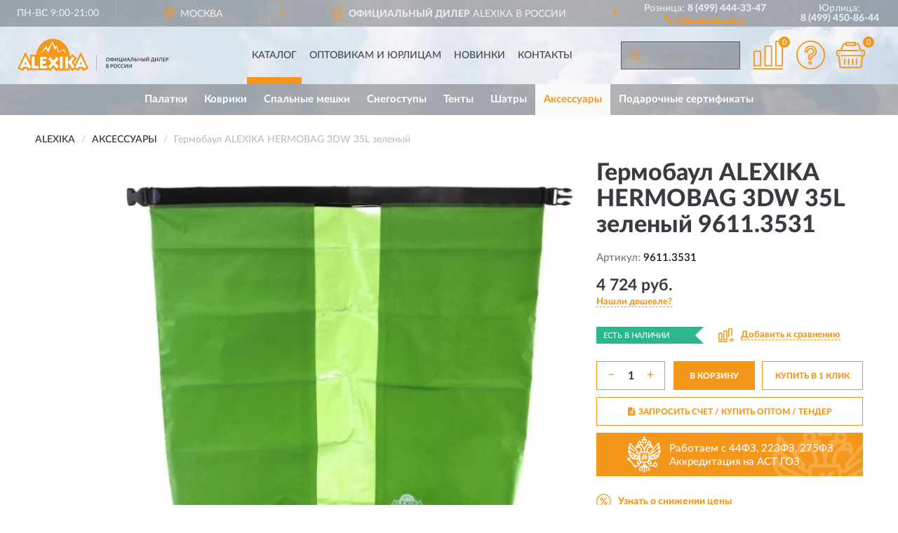

--- FILE ---
content_type: image/svg+xml
request_url: https://aleshop.ru/image/icon/downp.svg
body_size: 464
content:
<svg viewBox="0 0 51 51" fill="none" xmlns="http://www.w3.org/2000/svg">
<path d="M13.1382 18.6585C13.1382 20.1759 13.6899 21.4518 14.759 22.5208C15.8625 23.5899 17.2074 24.1071 18.7592 24.1071C20.311 24.1071 21.6559 23.5899 22.7594 22.5208C23.8629 21.4518 24.4147 20.1759 24.4147 18.6585C24.4147 17.1757 23.8629 15.8998 22.7249 14.8307C21.6214 13.7617 20.311 13.21 18.7592 13.21C17.2074 13.21 15.8625 13.7617 14.759 14.8307C13.6899 15.8998 13.1382 17.1757 13.1382 18.6585ZM18.035 38.1079L36.8292 13.6238H32.7945L14.0003 38.1079H18.035ZM21.0697 18.6585C21.0697 19.9345 20.0351 20.9345 18.7592 20.9345C17.4833 20.9345 16.4832 19.9345 16.4832 18.6585C16.4832 17.4171 17.4833 16.3826 18.7592 16.3826C20.0351 16.3826 21.0697 17.4171 21.0697 18.6585ZM32.1393 27.6591C30.5874 27.6591 29.2425 28.2108 28.139 29.2798C27.07 30.3489 26.5182 31.6248 26.5182 33.1076C26.5182 34.5905 27.07 35.8664 28.139 36.9354C29.2425 38.0045 30.5874 38.5217 32.1393 38.5217C33.6911 38.5217 35.036 38.0045 36.105 36.9354C37.2085 35.8664 37.7603 34.5905 37.7603 33.1076C37.7603 31.6248 37.2085 30.3489 36.105 29.2798C35.0015 28.2108 33.6911 27.6591 32.1393 27.6591ZM29.8633 33.0731C29.8633 31.8317 30.8633 30.7972 32.1393 30.7972C33.4152 30.7972 34.4497 31.8317 34.4497 33.0731C34.4497 34.3491 33.4152 35.3491 32.1393 35.3491C30.8633 35.3491 29.8633 34.3491 29.8633 33.0731Z" fill="#f49619"/>
<circle cx="25.5095" cy="25.5619" r="23.6897" stroke="#f49619" stroke-width="3"/>
</svg>


--- FILE ---
content_type: image/svg+xml
request_url: https://aleshop.ru/image/catalog/logob.svg
body_size: 3141
content:
<svg id="Слой_1" data-name="Слой 1" xmlns="http://www.w3.org/2000/svg" viewBox="0 0 104.46285 22.65714" width="215px" height="49px">
  <defs>
    <style>
      .cls-1 {
        fill: #f4971a;
      }

      .cls-1, .cls-2 {
        fill-rule: evenodd;
      }

      .cls-2 {
        fill: #fff;
      }

      .cls-3 {
        fill: #3f3f41;
      }
    </style>
  </defs>
  <title>alexika_logo</title>
  <g>
    <path class="cls-1" d="M12.87937,11.14286C13.65042,4.85714,18.59085,0,24.53078,0c6.42541,0,11.6514,5.68571,11.76564,12.71429l1.54209-2.02858,3.25554,2.65715-2.22747,3.08571L39.75186,17.6l4.02658-8.28571L49.29,20.65714l-3.88381,1.68572-.74249-1.6H42.95028l-.77105,1.68571L39.60907,21.2l-1.85623,1.37143-1.57066-2.28571v1.77142l-8.08173-.02857v-.48571l-1.05662,1.11428-2.19892-2.6L22.61744,22.6l-1.3422-1.37143-.17134.62857L8.59577,21.71428l-1.485.65715-.74249-1.62857H4.68341L3.91236,22.4,0,20.62857,5.483,9.31429l3.11276,6.4.05711-4.54285Z"/>
    <path class="cls-2" d="M4.62629,17.88571H6.39685L5.483,15.71428ZM15.62088,10.6l4.51206-5.88571.65682,2.94285,3.45545-5.8,1.65632,3.57143,1.1423-.6,1.71344,4.31429,3.227-2,1.65633,2.97143-2.1418-2.05715L28.24324,9.6l-1.228-3.8L25.81586,7.77143,24.07386,3,21.21812,9.48571,19.61891,6.8ZM37.9813,12.4l1.42787,1.14286-2.08469,2.82857,2.256,3.2-1.59921,1.2L35.097,16.34286Zm-4.969.02857h1.97046v8.28571H33.01232Zm-3.741,0h1.97046v8.28571H29.2713Zm-.771,1.68572L26.13,16.65714l2.37026,2.6-1.39931,1.48572-2.256-2.65715-2.22747,2.65715-1.39932-1.48572,2.37026-2.6-2.37026-2.54285L22.61744,12.6l2.22747,2.62857L27.10094,12.6Zm-12.965-1.62858-.02856,8.08572h4.712l.3998-1.71429H17.44855v-1.6h2.19892V15.42857H17.44855V14.17143h2.8843l-.28558-1.68572Zm-5.74-.05714h2.02757V18.8h2.79862v1.74286l-4.82619-.02857Zm33.12654,5.45714h1.77056l-.91384-2.17143ZM39.9232,19.97143h0L43.77844,12l3.85525,7.97143-1.68488.74285-.57115-1.28571H42.23635l-.59971,1.31429Zm-38.29543,0h0L5.45446,12l3.8838,7.97143-1.68488.74285-.57115-1.28571H3.94092l-.59971,1.31429Z"/>
    <path class="cls-3" d="M61.28411,14.42857a1.26936,1.26936,0,0,1,1.28508-1.31428,1.28959,1.28959,0,0,1,.94239.37142,1.18774,1.18774,0,0,1,.37125.94286,1.166,1.166,0,0,1-.37125.91429,1.22674,1.22674,0,0,1-.94239.37142,1.26822,1.26822,0,0,1-1.28508-1.28571Zm.45692,0a.84027.84027,0,0,0,.257.62857.71878.71878,0,0,0,.57114.25715.79719.79719,0,0,0,.62826-.25715.9416.9416,0,0,0,.22846-.62857.798.798,0,0,0-.257-.62857.73739.73739,0,0,0-.5997-.25714.8217.8217,0,0,0-.5997.25714.88969.88969,0,0,0-.22846.62857Zm4.02659,1.28571h-.42836v-.34285a1.38724,1.38724,0,0,1-.85672-.25714.94731.94731,0,0,1-.31413-.74286.92879.92879,0,0,1,.31413-.71429A1.38724,1.38724,0,0,1,65.33926,13.4v-.25714h.42836V13.4a1.24881,1.24881,0,0,1,.82816.25714.906.906,0,0,1,.34269.71429.884.884,0,0,1-.34269.74286,1.24881,1.24881,0,0,1-.82816.25714Zm.68538-1.34285a.47954.47954,0,0,0-.17135-.4.69792.69792,0,0,0-.514-.17143v1.17143q.68538,0,.68538-.6Zm-1.79912,0a.50146.50146,0,0,0,.17135.42857.69791.69791,0,0,0,.514.17143V13.8a.69791.69791,0,0,0-.514.17143.47952.47952,0,0,0-.17135.4Zm4.45495-.48572-1.31364,1.8h-.3998V13.17143h.45691v1.77143l1.31364-1.77143h.37125v2.51428h-.42836Zm3.02708,1.8H70.22257V13.17143h.45691v2.08571h1.08519V13.17143h.45691v2.08571h.34269v.85715h-.42836Zm2.57016-1.8-1.31363,1.8h-.39981V13.17143H73.421v1.77143l1.31364-1.77143h.3998v2.51428h-.42836Zm1.25653,1.8h-.45692l1.05662-2.51428h.39981l1.05661,2.51428h-.48547l-.257-.65714H76.21961Zm1.14229-1.05714-.34269-.91428-.37124.91428Zm3.16987,1.05714H79.8464V13.57143h-.74249l-.02856.48571c-.02856.28572-.08567.51429-.11423.71429a3.57241,3.57241,0,0,1-.17135.51429.63982.63982,0,0,1-.42836.4h-.257v-.45714c.05712.02857.08567,0,.14279,0,.02855,0,.05711-.05714.11422-.08571a1.01512,1.01512,0,0,0,.11424-.25715,6.35922,6.35922,0,0,0,.1999-1.22857l.02855-.48571h1.57066Zm1.39931-1.25714h-.257v.82857h.22846c.37124,0,.54258-.14285.54258-.42857a.40939.40939,0,0,0-.14278-.31428.71412.71412,0,0,0-.37125-.08572Zm-.68537-1.25714h.42836v.85714a1.27988,1.27988,0,0,1,.9995.2.81869.81869,0,0,1,.22846.6.77141.77141,0,0,1-.28557.62857,1.15143,1.15143,0,0,1-.7425.22857H80.9887Zm4.19792,2.51428h-.45691V14.6h-1.1423v1.08571H83.159V13.17143h.42836V14.2h1.1423V13.17143h.45691Zm3.0842,0h-.42836V13.17143h.42836Zm-1.71344-1.25714h-.257v.82857h.257c.31414,0,.48548-.14285.48548-.42857a.39033.39033,0,0,0-.11423-.31428.64772.64772,0,0,0-.37125-.08572ZM85.872,13.17143h.42836v.85714A1.07088,1.07088,0,0,1,86.58594,14a.94008.94008,0,0,1,.68538.22857.72017.72017,0,0,1,.22845.6.84025.84025,0,0,1-.257.62857,1.15139,1.15139,0,0,1-.74248.22857H85.872Zm4.79764.71428-1.31363,1.8H88.9562V13.17143h.45692v1.77143l1.31364-1.77143H91.098v2.51428h-.42836ZM89.356,12.57143h.42836a.26163.26163,0,0,0,.28557.2c.1999,0,.28557-.08572.28557-.2h.42836a.53978.53978,0,0,1-.1999.37143.9776.9776,0,0,1-.514.11428.81683.81683,0,0,1-.48548-.11428.58367.58367,0,0,1-.22845-.37143Zm3.31265,3.54286h-.39981v-.85715h.257a2.12666,2.12666,0,0,0,.22846-.54285,5.4527,5.4527,0,0,0,.17135-1.05715v-.48571h1.57065v2.08571H94.839v.85715h-.42836v-.42858h-1.742Zm.68538-2.54286-.02856.45714a3.08867,3.08867,0,0,1-.14279.77143,1.05375,1.05375,0,0,1-.17134.45714H94.068V13.57143Zm3.62678.31428-1.31363,1.8h-.39981V13.17143h.42836v1.77143l1.31364-1.77143h.3998v2.51428h-.42836Zm3.02708,1.8h-.42836V13.57143h-.74249l-.02856.48571c-.02856.28572-.08567.51429-.11423.71429-.05711.22857-.11423.37143-.14278.51429a1.0043,1.0043,0,0,1-.19991.25714.71636.71636,0,0,1-.22845.14285h-.28558v-.45714c.05712.02857.11423,0,.14279,0s.05711-.05714.11423-.08571a1.01543,1.01543,0,0,0,.11423-.25715,6.35922,6.35922,0,0,0,.1999-1.22857l.02855-.48571h1.57066Zm2.19892,0h-1.485V13.17143h1.42788v.4h-.99952V14.2h.91384v.4h-.91384v.65714h1.05663Zm.9995-.91428v.91428H102.778V13.17143h.71394a1.18321,1.18321,0,0,1,.45692.05714.69235.69235,0,0,1,.28557.17143.6746.6746,0,0,1,.17134.25714,1.02752,1.02752,0,0,1,.05712.31429.7616.7616,0,0,1-.257.57143.91334.91334,0,0,1-.65683.22857Zm.31414-1.2h-.31414v.77143a1.40084,1.40084,0,0,0,.31414.02857.45505.45505,0,0,0,.34269-.11429.33136.33136,0,0,0,.11422-.28571c0-.25714-.14278-.4-.45691-.4Zm-42.065,6.57143V17.65714c.257,0,.514-.02857.7425-.02857a.8843.8843,0,0,1,.5997.17143.5329.5329,0,0,1,.1999.45714.57371.57371,0,0,1-.34269.57143h0a.85069.85069,0,0,1,.31414.2.60481.60481,0,0,1,.11422.4.68783.68783,0,0,1-.22845.54286,1.03127,1.03127,0,0,1-.68538.2,5.28678,5.28678,0,0,1-.71394-.02857Zm.77105-1.05715h-.31413v.65715a1.07088,1.07088,0,0,0,.28558.02857c.31413,0,.45691-.14286.45691-.37143a.23191.23191,0,0,0-.11422-.22857.57553.57553,0,0,0-.31414-.08572Zm-.05711-1.02857h-.257v.62857H62.198A.48228.48228,0,0,0,62.48352,18.6a.34775.34775,0,0,0,0-.45714.51274.51274,0,0,0-.31413-.08572Zm2.71295,1.2v.91429h-.45692V17.65714h.71393a1.113,1.113,0,0,1,.45692.05714.81936.81936,0,0,1,.31413.17143,1.15782,1.15782,0,0,1,.14279.25715.56532.56532,0,0,1,.05712.31428.84967.84967,0,0,1-.22846.57143.91014.91014,0,0,1-.68538.22857Zm.31413-1.2h-.31413v.77143a1.28011,1.28011,0,0,0,.31413.02857.38994.38994,0,0,0,.31413-.11428.35173.35173,0,0,0,.14279-.28572c0-.25714-.17135-.4-.45692-.4Zm1.228.85715A1.166,1.166,0,0,1,66.79568,18a1.18724,1.18724,0,0,1,.91384-.4,1.28961,1.28961,0,0,1,.94239.37143,1.18773,1.18773,0,0,1,.37125.94286,1.166,1.166,0,0,1-.37125.91428,1.22677,1.22677,0,0,1-.94239.37143,1.26822,1.26822,0,0,1-1.28508-1.28571Zm.45692,0a.8403.8403,0,0,0,.257.62857.71884.71884,0,0,0,.57115.25714.79724.79724,0,0,0,.62826-.25714.9416.9416,0,0,0,.22846-.62857.79794.79794,0,0,0-.257-.62857.73741.73741,0,0,0-.5997-.25715.82175.82175,0,0,0-.59971.25715.88969.88969,0,0,0-.22845.62857ZM71.27919,19.6l.17134.31429a.98742.98742,0,0,1-.34269.2,1.29288,1.29288,0,0,1-.45691.08571,1.27311,1.27311,0,0,1-.94239-.34286,1.36893,1.36893,0,0,1-.34269-.94285,1.34843,1.34843,0,0,1,.31413-.94286A1.28961,1.28961,0,0,1,70.62237,17.6a1.09319,1.09319,0,0,1,.77105.25714L71.19351,18.2a.96449.96449,0,0,0-.57114-.17143.79715.79715,0,0,0-.57114.22857.84435.84435,0,0,0-.22847.65715.94156.94156,0,0,0,.22847.62857.83946.83946,0,0,0,.62825.25714,1.07651,1.07651,0,0,0,.59971-.2Zm2.22747,0,.17135.31429a.63814.63814,0,0,1-.34269.2A1.1834,1.1834,0,0,1,72.8784,20.2a1.24981,1.24981,0,0,1-.91384-.34286,1.27056,1.27056,0,0,1-.37124-.94285,1.369,1.369,0,0,1,.34269-.94286A1.28963,1.28963,0,0,1,72.8784,17.6a1.1426,1.1426,0,0,1,.77105.25714l-.1999.34286a1.02931,1.02931,0,0,0-.57115-.17143.867.867,0,0,0-.5997.22857.96442.96442,0,0,0-.22846.65715.8403.8403,0,0,0,.257.62857.79725.79725,0,0,0,.62827.25714,1.06248,1.06248,0,0,0,.57114-.2Zm2.31315-1.22857-1.31364,1.8h-.37124V17.65714h.42836v1.77143l1.31363-1.77143h.39981v2.51429h-.45692Zm2.82718,0-1.31364,1.8h-.37124V17.65714h.42836v1.77143l1.31363-1.77143h.39981v2.51429H78.647Z"/>
    <rect class="cls-3" x="54.71592" y="11.02857" width="0.14278" height="11.08572"/>
  </g>
</svg>


--- FILE ---
content_type: image/svg+xml
request_url: https://aleshop.ru/image/catalog/logo.svg
body_size: 3141
content:
<svg id="Слой_1" data-name="Слой 1" xmlns="http://www.w3.org/2000/svg" viewBox="0 0 104.46285 22.65714" width="215px" height="49px">
  <defs>
    <style>
      .cls-1 {
        fill: #f4971a;
      }

      .cls-1, .cls-2 {
        fill-rule: evenodd;
      }

      .cls-2 {
        fill: #fff;
      }

      .cls-3 {
        fill: #3f3f41;
      }
    </style>
  </defs>
  <title>alexika_logo</title>
  <g>
    <path class="cls-1" d="M12.87937,11.14286C13.65042,4.85714,18.59085,0,24.53078,0c6.42541,0,11.6514,5.68571,11.76564,12.71429l1.54209-2.02858,3.25554,2.65715-2.22747,3.08571L39.75186,17.6l4.02658-8.28571L49.29,20.65714l-3.88381,1.68572-.74249-1.6H42.95028l-.77105,1.68571L39.60907,21.2l-1.85623,1.37143-1.57066-2.28571v1.77142l-8.08173-.02857v-.48571l-1.05662,1.11428-2.19892-2.6L22.61744,22.6l-1.3422-1.37143-.17134.62857L8.59577,21.71428l-1.485.65715-.74249-1.62857H4.68341L3.91236,22.4,0,20.62857,5.483,9.31429l3.11276,6.4.05711-4.54285Z"/>
    <path class="cls-2" d="M4.62629,17.88571H6.39685L5.483,15.71428ZM15.62088,10.6l4.51206-5.88571.65682,2.94285,3.45545-5.8,1.65632,3.57143,1.1423-.6,1.71344,4.31429,3.227-2,1.65633,2.97143-2.1418-2.05715L28.24324,9.6l-1.228-3.8L25.81586,7.77143,24.07386,3,21.21812,9.48571,19.61891,6.8ZM37.9813,12.4l1.42787,1.14286-2.08469,2.82857,2.256,3.2-1.59921,1.2L35.097,16.34286Zm-4.969.02857h1.97046v8.28571H33.01232Zm-3.741,0h1.97046v8.28571H29.2713Zm-.771,1.68572L26.13,16.65714l2.37026,2.6-1.39931,1.48572-2.256-2.65715-2.22747,2.65715-1.39932-1.48572,2.37026-2.6-2.37026-2.54285L22.61744,12.6l2.22747,2.62857L27.10094,12.6Zm-12.965-1.62858-.02856,8.08572h4.712l.3998-1.71429H17.44855v-1.6h2.19892V15.42857H17.44855V14.17143h2.8843l-.28558-1.68572Zm-5.74-.05714h2.02757V18.8h2.79862v1.74286l-4.82619-.02857Zm33.12654,5.45714h1.77056l-.91384-2.17143ZM39.9232,19.97143h0L43.77844,12l3.85525,7.97143-1.68488.74285-.57115-1.28571H42.23635l-.59971,1.31429Zm-38.29543,0h0L5.45446,12l3.8838,7.97143-1.68488.74285-.57115-1.28571H3.94092l-.59971,1.31429Z"/>
    <path class="cls-3" d="M61.28411,14.42857a1.26936,1.26936,0,0,1,1.28508-1.31428,1.28959,1.28959,0,0,1,.94239.37142,1.18774,1.18774,0,0,1,.37125.94286,1.166,1.166,0,0,1-.37125.91429,1.22674,1.22674,0,0,1-.94239.37142,1.26822,1.26822,0,0,1-1.28508-1.28571Zm.45692,0a.84027.84027,0,0,0,.257.62857.71878.71878,0,0,0,.57114.25715.79719.79719,0,0,0,.62826-.25715.9416.9416,0,0,0,.22846-.62857.798.798,0,0,0-.257-.62857.73739.73739,0,0,0-.5997-.25714.8217.8217,0,0,0-.5997.25714.88969.88969,0,0,0-.22846.62857Zm4.02659,1.28571h-.42836v-.34285a1.38724,1.38724,0,0,1-.85672-.25714.94731.94731,0,0,1-.31413-.74286.92879.92879,0,0,1,.31413-.71429A1.38724,1.38724,0,0,1,65.33926,13.4v-.25714h.42836V13.4a1.24881,1.24881,0,0,1,.82816.25714.906.906,0,0,1,.34269.71429.884.884,0,0,1-.34269.74286,1.24881,1.24881,0,0,1-.82816.25714Zm.68538-1.34285a.47954.47954,0,0,0-.17135-.4.69792.69792,0,0,0-.514-.17143v1.17143q.68538,0,.68538-.6Zm-1.79912,0a.50146.50146,0,0,0,.17135.42857.69791.69791,0,0,0,.514.17143V13.8a.69791.69791,0,0,0-.514.17143.47952.47952,0,0,0-.17135.4Zm4.45495-.48572-1.31364,1.8h-.3998V13.17143h.45691v1.77143l1.31364-1.77143h.37125v2.51428h-.42836Zm3.02708,1.8H70.22257V13.17143h.45691v2.08571h1.08519V13.17143h.45691v2.08571h.34269v.85715h-.42836Zm2.57016-1.8-1.31363,1.8h-.39981V13.17143H73.421v1.77143l1.31364-1.77143h.3998v2.51428h-.42836Zm1.25653,1.8h-.45692l1.05662-2.51428h.39981l1.05661,2.51428h-.48547l-.257-.65714H76.21961Zm1.14229-1.05714-.34269-.91428-.37124.91428Zm3.16987,1.05714H79.8464V13.57143h-.74249l-.02856.48571c-.02856.28572-.08567.51429-.11423.71429a3.57241,3.57241,0,0,1-.17135.51429.63982.63982,0,0,1-.42836.4h-.257v-.45714c.05712.02857.08567,0,.14279,0,.02855,0,.05711-.05714.11422-.08571a1.01512,1.01512,0,0,0,.11424-.25715,6.35922,6.35922,0,0,0,.1999-1.22857l.02855-.48571h1.57066Zm1.39931-1.25714h-.257v.82857h.22846c.37124,0,.54258-.14285.54258-.42857a.40939.40939,0,0,0-.14278-.31428.71412.71412,0,0,0-.37125-.08572Zm-.68537-1.25714h.42836v.85714a1.27988,1.27988,0,0,1,.9995.2.81869.81869,0,0,1,.22846.6.77141.77141,0,0,1-.28557.62857,1.15143,1.15143,0,0,1-.7425.22857H80.9887Zm4.19792,2.51428h-.45691V14.6h-1.1423v1.08571H83.159V13.17143h.42836V14.2h1.1423V13.17143h.45691Zm3.0842,0h-.42836V13.17143h.42836Zm-1.71344-1.25714h-.257v.82857h.257c.31414,0,.48548-.14285.48548-.42857a.39033.39033,0,0,0-.11423-.31428.64772.64772,0,0,0-.37125-.08572ZM85.872,13.17143h.42836v.85714A1.07088,1.07088,0,0,1,86.58594,14a.94008.94008,0,0,1,.68538.22857.72017.72017,0,0,1,.22845.6.84025.84025,0,0,1-.257.62857,1.15139,1.15139,0,0,1-.74248.22857H85.872Zm4.79764.71428-1.31363,1.8H88.9562V13.17143h.45692v1.77143l1.31364-1.77143H91.098v2.51428h-.42836ZM89.356,12.57143h.42836a.26163.26163,0,0,0,.28557.2c.1999,0,.28557-.08572.28557-.2h.42836a.53978.53978,0,0,1-.1999.37143.9776.9776,0,0,1-.514.11428.81683.81683,0,0,1-.48548-.11428.58367.58367,0,0,1-.22845-.37143Zm3.31265,3.54286h-.39981v-.85715h.257a2.12666,2.12666,0,0,0,.22846-.54285,5.4527,5.4527,0,0,0,.17135-1.05715v-.48571h1.57065v2.08571H94.839v.85715h-.42836v-.42858h-1.742Zm.68538-2.54286-.02856.45714a3.08867,3.08867,0,0,1-.14279.77143,1.05375,1.05375,0,0,1-.17134.45714H94.068V13.57143Zm3.62678.31428-1.31363,1.8h-.39981V13.17143h.42836v1.77143l1.31364-1.77143h.3998v2.51428h-.42836Zm3.02708,1.8h-.42836V13.57143h-.74249l-.02856.48571c-.02856.28572-.08567.51429-.11423.71429-.05711.22857-.11423.37143-.14278.51429a1.0043,1.0043,0,0,1-.19991.25714.71636.71636,0,0,1-.22845.14285h-.28558v-.45714c.05712.02857.11423,0,.14279,0s.05711-.05714.11423-.08571a1.01543,1.01543,0,0,0,.11423-.25715,6.35922,6.35922,0,0,0,.1999-1.22857l.02855-.48571h1.57066Zm2.19892,0h-1.485V13.17143h1.42788v.4h-.99952V14.2h.91384v.4h-.91384v.65714h1.05663Zm.9995-.91428v.91428H102.778V13.17143h.71394a1.18321,1.18321,0,0,1,.45692.05714.69235.69235,0,0,1,.28557.17143.6746.6746,0,0,1,.17134.25714,1.02752,1.02752,0,0,1,.05712.31429.7616.7616,0,0,1-.257.57143.91334.91334,0,0,1-.65683.22857Zm.31414-1.2h-.31414v.77143a1.40084,1.40084,0,0,0,.31414.02857.45505.45505,0,0,0,.34269-.11429.33136.33136,0,0,0,.11422-.28571c0-.25714-.14278-.4-.45691-.4Zm-42.065,6.57143V17.65714c.257,0,.514-.02857.7425-.02857a.8843.8843,0,0,1,.5997.17143.5329.5329,0,0,1,.1999.45714.57371.57371,0,0,1-.34269.57143h0a.85069.85069,0,0,1,.31414.2.60481.60481,0,0,1,.11422.4.68783.68783,0,0,1-.22845.54286,1.03127,1.03127,0,0,1-.68538.2,5.28678,5.28678,0,0,1-.71394-.02857Zm.77105-1.05715h-.31413v.65715a1.07088,1.07088,0,0,0,.28558.02857c.31413,0,.45691-.14286.45691-.37143a.23191.23191,0,0,0-.11422-.22857.57553.57553,0,0,0-.31414-.08572Zm-.05711-1.02857h-.257v.62857H62.198A.48228.48228,0,0,0,62.48352,18.6a.34775.34775,0,0,0,0-.45714.51274.51274,0,0,0-.31413-.08572Zm2.71295,1.2v.91429h-.45692V17.65714h.71393a1.113,1.113,0,0,1,.45692.05714.81936.81936,0,0,1,.31413.17143,1.15782,1.15782,0,0,1,.14279.25715.56532.56532,0,0,1,.05712.31428.84967.84967,0,0,1-.22846.57143.91014.91014,0,0,1-.68538.22857Zm.31413-1.2h-.31413v.77143a1.28011,1.28011,0,0,0,.31413.02857.38994.38994,0,0,0,.31413-.11428.35173.35173,0,0,0,.14279-.28572c0-.25714-.17135-.4-.45692-.4Zm1.228.85715A1.166,1.166,0,0,1,66.79568,18a1.18724,1.18724,0,0,1,.91384-.4,1.28961,1.28961,0,0,1,.94239.37143,1.18773,1.18773,0,0,1,.37125.94286,1.166,1.166,0,0,1-.37125.91428,1.22677,1.22677,0,0,1-.94239.37143,1.26822,1.26822,0,0,1-1.28508-1.28571Zm.45692,0a.8403.8403,0,0,0,.257.62857.71884.71884,0,0,0,.57115.25714.79724.79724,0,0,0,.62826-.25714.9416.9416,0,0,0,.22846-.62857.79794.79794,0,0,0-.257-.62857.73741.73741,0,0,0-.5997-.25715.82175.82175,0,0,0-.59971.25715.88969.88969,0,0,0-.22845.62857ZM71.27919,19.6l.17134.31429a.98742.98742,0,0,1-.34269.2,1.29288,1.29288,0,0,1-.45691.08571,1.27311,1.27311,0,0,1-.94239-.34286,1.36893,1.36893,0,0,1-.34269-.94285,1.34843,1.34843,0,0,1,.31413-.94286A1.28961,1.28961,0,0,1,70.62237,17.6a1.09319,1.09319,0,0,1,.77105.25714L71.19351,18.2a.96449.96449,0,0,0-.57114-.17143.79715.79715,0,0,0-.57114.22857.84435.84435,0,0,0-.22847.65715.94156.94156,0,0,0,.22847.62857.83946.83946,0,0,0,.62825.25714,1.07651,1.07651,0,0,0,.59971-.2Zm2.22747,0,.17135.31429a.63814.63814,0,0,1-.34269.2A1.1834,1.1834,0,0,1,72.8784,20.2a1.24981,1.24981,0,0,1-.91384-.34286,1.27056,1.27056,0,0,1-.37124-.94285,1.369,1.369,0,0,1,.34269-.94286A1.28963,1.28963,0,0,1,72.8784,17.6a1.1426,1.1426,0,0,1,.77105.25714l-.1999.34286a1.02931,1.02931,0,0,0-.57115-.17143.867.867,0,0,0-.5997.22857.96442.96442,0,0,0-.22846.65715.8403.8403,0,0,0,.257.62857.79725.79725,0,0,0,.62827.25714,1.06248,1.06248,0,0,0,.57114-.2Zm2.31315-1.22857-1.31364,1.8h-.37124V17.65714h.42836v1.77143l1.31363-1.77143h.39981v2.51429h-.45692Zm2.82718,0-1.31364,1.8h-.37124V17.65714h.42836v1.77143l1.31363-1.77143h.39981v2.51429H78.647Z"/>
    <rect class="cls-3" x="54.71592" y="11.02857" width="0.14278" height="11.08572"/>
  </g>
</svg>
